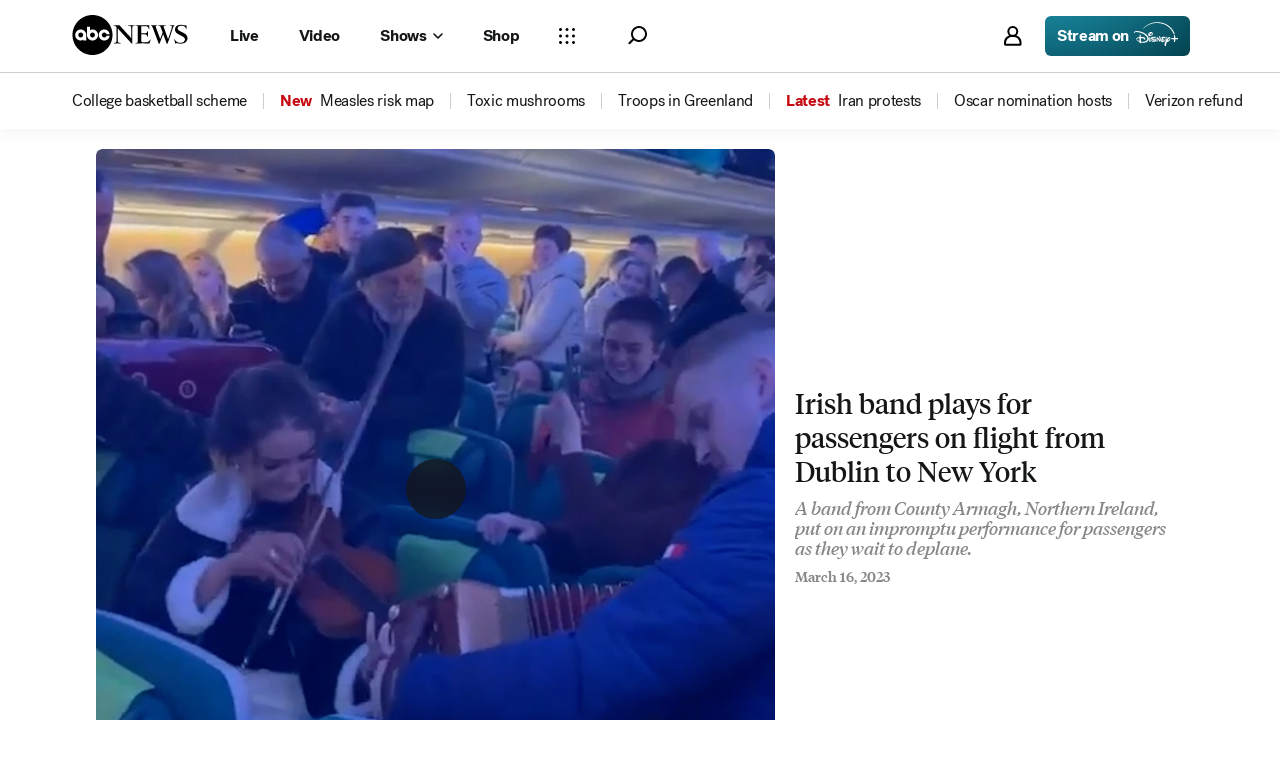

--- FILE ---
content_type: application/javascript
request_url: https://assets-cdn.abcnews.com/abcnews/9c5b345cd9e9-release-01-06-2026.4/client/abcnews/508-c9d4c2d2.js
body_size: 12143
content:
(self.webpackChunkabcnews=self.webpackChunkabcnews||[]).push([[508],{72221:function(e,t,n){"use strict";Object.defineProperty(t,"__esModule",{value:!0}),e.exports=n(64702)},64702:function(e,t,n){"use strict";Object.defineProperty(t,"__esModule",{value:!0});const i=n(50239),s=i.isAry,o=i.first,l=i.isObj,a=i.isFunc,r=i.cstr,c=i.getGlobal,u=n(19495),d=u.undoSEO,p=n(78300),h=n(44466),m=n(11227)("fitt-native-bridge"),f="undefined",g="android",_="windows",v="ios",S="iframe",C="nativeBridge send failed",T=new Map;let b,y=i.noop,E=[],N=!1,w=r(u.loc()),I=w&&d(w),A=I&&new u(I),x=A&&A.params,R=new p(i.ues(A.hash)),k=x&&x.platform,D=x&&x.test;var L,O,M;function z(e){return("string"==typeof e?u(e):e).toHostString(!0,!0)}function j(e,t,n,i,s){return{commandName:e,params:t,callBack:n,platform:i||k,options:s}}function V(){N||(N=!0,B())}function B(){let e=E.shift();e&&(e=function(e){let t,n=e.callBack,i=e?.options?.persistCallback,s=i&&"string"==typeof n,o=c()||{};return n&&""!==n&&(i&&!s&&y("nativeBridge: persistCallback option only works with globally defined callbacks"),s&&(t=T.get(n)),t||(t="cb_"+h.guid(),s&&T.set(n,t)),o[t]=function(e){!function(e,t){let n=c()||{};try{a(e)?e(t):!l(e)&&a(n[e])&&n[e](t)}catch(e){y("nativeBridge callback error:",e)}}(n,e),s||delete o[t]},e.callBack="window['"+t+"']"),e}(e),function(e){var t,n,i,s,o,a=c(),r=e&&e.platform;if(typeof e!==f&&!D)if(r===S){if(t=P(e))try{a.parent.postMessage(t,(n=u.ref(),i="",s=x.parentDomain||"",o=R.parentDomain||"",n?i=z(n):s?i=z(s):o&&(i=z(o)),i||"*"))}catch(e){y("nativeBridge iframe post message error: ",e)}}else if(r===g){if(t=P(e))try{a.linklanguage.sendJSONMessage(t)}catch(t){y(C,e,t.message)}}else if(r===_){if(t=P(e))try{a.external.notify(t)}catch(t){y(C,e,t.message)}}else if(r===v)if(l(a.webkit))try{a.webkit.messageHandlers.espnWebview.postMessage(e)}catch(t){y(C,e,t.message)}else(t=P(e))&&(a.location=t);else y(C,e)}(e),E.length?B():N=!1)}function P(e){try{e=JSON.stringify(e)}catch(t){y("nativeBridge message JSON encode error: ",t),e=""}return e}function H(e){E.push(e),V()}function F(e,t,n,i,s){H(j(e,t,n,i,s))}s(k)&&(k=o(k)),(M=(O=(L=c())&&L.console)&&O.log)&&(M=M.bind(O),y=M),b={getData:function(e,t,n,i){let s=c(),o=s&&s.espn,a=o&&o.native;l(a)?(typeof a[e]===f||"true"!==a[e]&&"false"!==a[e]||(a[e]="true"===a[e]),t(a[e])):F(e,{},t,n,i)},sendMessage:F,loadMinibrowser:function(e,t){let n=c(),i=t||k;if(i===g)try{m("espn.nativeBridge","loadMinibrowserWithURL",e),n.linklanguage.loadMinibrowserWithURL(e)}catch(e){y(C,"loadMinibrowserWithURL")}else H(j("loadMinibrowserWithURL",{url:e,link:e},null,i))}},e.exports=b},61072:function(e){e.exports={key:"account-invisibleEye",paths:[{d:"M24.02 21.963l-2.495-2.495a6.435 6.435 0 001.02-3.469A6.552 6.552 0 0016 9.454a6.43 6.43 0 00-3.468 1.021l-1.977-1.977a12.87 12.87 0 015.444-1.226c5.393 0 10.255 3.328 12.819 8.727-1.172 2.47-2.832 4.486-4.799 5.964zm-4.642-4.641l-4.7-4.7c.41-.16.854-.259 1.321-.259a3.64 3.64 0 013.636 3.636c0 .468-.097.911-.257 1.322zm12.371-.744l.25-.579-.25-.577C28.796 8.6 22.763 4.363 15.999 4.363c-2.713 0-5.303.692-7.629 1.951L4.965 2.909 2.908 4.966l24.125 24.125 2.057-2.057-2.982-2.982c2.361-1.871 4.313-4.407 5.641-7.473zM16.41 22.504l-6.913-6.913c-.009.138-.042.269-.042.409A6.552 6.552 0 0016 22.545c.141 0 .272-.032.41-.041zM16 24.727C10.607 24.727 5.747 21.4 3.183 16a16.777 16.777 0 012.695-4.026l-2.079-2.08A19.889 19.889 0 00.25 15.423L0 16l.25.579C3.203 23.399 9.238 27.636 16 27.636c1.657 0 3.267-.256 4.8-.74l-2.413-2.415c-.781.147-1.575.246-2.387.246z",fill:"currentColor",clipRule:null,fillRule:null}],viewBox:"0 0 32 32",title:"Invisible Eye"}},7815:function(e){e.exports={key:"account-visibleEye",paths:[{d:"M16 19.333c-1.839 0-3.333-1.495-3.333-3.333s1.495-3.333 3.333-3.333c1.839 0 3.333 1.495 3.333 3.333S17.838 19.333 16 19.333zM16 10c-3.308 0-6 2.692-6 6s2.692 6 6 6 6-2.692 6-6-2.692-6-6-6zm0 14c-4.944 0-9.4-3.049-11.751-8C6.6 11.049 11.056 8 16 8s9.4 3.049 11.751 8C25.4 20.951 20.944 24 16 24zm14.437-8.529C27.73 9.218 22.198 5.334 16 5.334S4.269 9.218 1.563 15.471L1.334 16l.229.529C4.27 22.782 9.802 26.666 16 26.666s11.731-3.884 14.437-10.137l.229-.529-.229-.529z",fill:"currentColor",clipRule:null,fillRule:null}],viewBox:"0 0 32 32",title:"Visible Eye"}},44645:function(e){e.exports={key:"arrows-rightArrow",paths:[{d:"M15 1.6c-.9.9-.9 2.3 0 3.1l9.5 9.5H2.2c-1.2 0-2.2 1-2.2 2.2 0 1.2 1 2.2 2.2 2.2h22.3L15 28.1c-.9.9-.9 2.3 0 3.1.9.9 2.3.9 3.1 0L31.4 18c.9-.9.9-2.3 0-3.1L18.1 1.6c-.8-.9-2.2-.9-3.1 0z",fill:"currentColor",clipRule:"evenodd",fillRule:"evenodd"}],viewBox:"0 0 32 32",title:"Right Arrow"}},84552:function(e){e.exports={key:"general-circleCheckFilled",paths:[{d:"M2.667 16c0 7.351 5.981 13.333 13.334 13.333 7.351 0 13.334-5.983 13.334-13.333 0-7.352-5.983-13.334-13.334-13.334C8.649 2.666 2.667 8.647 2.667 16zm18.818-6.307l2.096 2.233-9.755 10.381-5.408-5.756 2.096-2.233 3.312 3.525 7.658-8.15z",fill:"currentColor",clipRule:null,fillRule:null}],viewBox:"0 0 32 32",title:"Circle Check Filled"}},11815:function(e){e.exports={key:"general-clockOutlined",paths:[{d:"M17.6 6.395h-3.2v10.621l7.438 3.494 1.36-2.896-5.598-2.63V6.395zM16 28.8C8.942 28.8 3.2 23.058 3.2 16S8.942 3.2 16 3.2c7.058 0 12.8 5.742 12.8 12.8S23.058 28.8 16 28.8zM16 0C7.178 0 0 7.178 0 16s7.178 16 16 16 16-7.178 16-16S24.822 0 16 0z",fill:"currentColor",clipRule:null,fillRule:null}],viewBox:"0 0 32 32",title:"Clock Outlined"}},71808:function(e){e.exports={key:"general-close",paths:[{d:"M28.857 0L16 12.857 3.141 0 0 3.143 12.857 16 0 28.857 3.141 32 16 19.143 28.857 32 32 28.857 19.141 16 32 3.143 28.857 0z",fill:"currentColor",clipRule:null,fillRule:null}],viewBox:"0 0 32 32",title:"Close"}},74195:function(e){e.exports={key:"general-info",paths:[{d:"M16 32c8.835 0 16-7.163 16-16S24.835 0 16 0 0 7.163 0 16s7.165 16 16 16zm0-3.2C8.931 28.8 3.2 23.069 3.2 16S8.932 3.2 16 3.2 28.8 8.931 28.8 16c0 7.069-5.732 12.8-12.8 12.8zm-.041-21.2h.056A1.99 1.99 0 0118 9.598c0 1.104-.889 2-1.985 2a1.977 1.977 0 01-1.999-1.741L14 9.598A1.978 1.978 0 0115.959 7.6zm1.841 5.6v11.2h-3.6V13.2h3.6z",fill:"currentColor",clipRule:null,fillRule:null}],viewBox:"0 0 32 32",title:"Info"}},51828:function(e){e.exports={key:"general-simpleArrowDown",paths:[{d:"M26.943 9.333L16 20.562 5.055 9.333 2.667 11.65 16 25.331 29.333 11.65l-2.388-2.317h-.003z",fill:"currentColor",clipRule:null,fillRule:null}],viewBox:"0 0 32 32",title:"Simple Arrow Down"}},56755:function(e){e.exports={key:"general-simpleArrowLeft",paths:[{d:"M25.598 29.13L12.123 15.999 25.598 2.865 22.817-.001l-16.418 16 16.418 16 2.781-2.866v-.003z",fill:"currentColor",clipRule:null,fillRule:null}],viewBox:"0 0 32 32",title:"Simple Arrow Left"}},98742:function(e){e.exports={key:"general-simpleArrowRight",paths:[{d:"M6.4 29.13l13.475-13.131L6.4 2.865 9.181-.001l16.418 16-16.418 16L6.4 29.133v-.003z",fill:"currentColor",clipRule:null,fillRule:null}],viewBox:"0 0 32 32",title:"Simple Arrow Right"}},22175:function(e){e.exports={key:"arrows-leftArrow",paths:[{d:"M14.933.942c-.208.1-1.998 1.844-7.008 6.83-3.7 3.682-6.841 6.786-6.978 6.898-.311.252-.574.859-.574 1.321 0 .478.261 1.063.603 1.349.155.132 3.296 3.236 6.98 6.901 5.109 5.084 6.764 6.697 6.981 6.798.624.292 1.253.128 1.867-.485.624-.626.766-1.207.459-1.87-.137-.293-.898-1.083-5.428-5.616l-5.268-5.273h13.812c9.209 0 13.945-.023 14.208-.066.64-.103.972-.322 1.23-.805.094-.176.117-.354.117-.933s-.023-.757-.117-.933a1.435 1.435 0 00-.621-.64l-.008-.004-.249-.133-28.434-.034 5.3-5.303c4.556-4.56 5.321-5.351 5.458-5.646.308-.663.165-1.244-.459-1.87-.613-.613-1.253-.78-1.87-.485z",fill:"currentColor",clipRule:null,fillRule:null}],viewBox:"0 0 37 32",title:"Left Arrow"}},10258:function(e){e.exports={key:"arrows-rightArrow",paths:[{d:"M20.242.967c-.37.183-.88.699-1.079 1.09-.088.171-.14.374-.14.588 0 .681-.167.492 5.559 6.222 2.907 2.908 5.285 5.31 5.285 5.335s-6.377.052-14.171.06l-14.171.018-.256.135a1.53 1.53 0 00-.715.832l-.003.011c-.098.343-.096 1.124.002 1.468.101.357.498.78.866.924.279.108.917.114 14.384.13l14.091.016-5.3 5.303c-5.74 5.746-5.572 5.556-5.572 6.236 0 .827 1.04 1.852 1.876 1.845.658-.004.402.229 7.637-6.972 3.7-3.682 6.827-6.772 6.949-6.868.268-.21.604-.96.604-1.351s-.336-1.141-.604-1.351c-.123-.096-3.236-3.173-6.917-6.841-5.367-5.344-6.761-6.699-7.02-6.828a1.388 1.388 0 00-1.313 0l.008-.004z",fill:"currentColor",clipRule:null,fillRule:null}],viewBox:"0 0 37 32",title:"Right Arrow"}},15058:function(e){e.exports={key:"misc-barChart2",paths:[{d:"M15.668 1.53c-.353.071-.648.272-.778.535-.112.222-.118.973-.118 13.937v13.702l.137.261c.192.365.54.535 1.091.535s.899-.17 1.091-.535l.137-.261V16.002c0-13.023-.006-13.714-.119-13.941-.203-.408-.855-.648-1.441-.531zm9.953 9.953c-.353.071-.648.272-.778.535-.111.22-.118.753-.118 8.96 0 8.688.001 8.727.137 8.987.192.365.54.535 1.091.535s.899-.17 1.091-.535c.136-.26.137-.299.137-8.987 0-8.245-.008-8.739-.119-8.964-.203-.408-.855-.648-1.441-.531zM5.715 18.119c-.353.07-.648.272-.778.534-.109.219-.118.607-.118 5.644 0 5.335.002 5.411.137 5.668.192.365.54.535 1.091.535s.899-.17 1.091-.535c.134-.258.137-.333.137-5.668 0-5.06-.008-5.423-.119-5.646-.203-.408-.855-.648-1.441-.531z",fill:"currentColor",clipRule:null,fillRule:null}],viewBox:"0 0 32 32",title:"Bar Chart 2"}},99835:function(e){e.exports={key:"misc-zoomIn",paths:[{d:"M13.49 1.536c-3.088.224-5.971 1.55-8.191 3.768-1.995 1.992-3.253 4.49-3.688 7.329-.144.935-.144 2.745 0 3.68.435 2.838 1.69 5.333 3.688 7.331 2.229 2.228 5.065 3.525 8.264 3.777 2.992.236 6.189-.699 8.642-2.527.287-.214.549-.405.582-.426.035-.021 1.401 1.297 3.038 2.931 3.273 3.265 3.196 3.203 3.725 3.045.324-.098.79-.564.888-.888.158-.53.22-.453-3.045-3.725-2.133-2.138-2.956-2.999-2.92-3.056.027-.045.217-.305.423-.579 1.809-2.402 2.755-5.642 2.519-8.627-.369-4.686-3.056-8.677-7.221-10.727-1.672-.845-3.646-1.341-5.735-1.341-.342 0-.68.013-1.015.039l.044-.003zm2.808 2.337c3.216.595 5.912 2.501 7.527 5.321 1.392 2.431 1.75 5.358 1.001 8.17-.45 1.692-1.455 3.384-2.812 4.729-1.569 1.558-3.329 2.497-5.527 2.951-.6.124-.843.14-2.017.14s-1.418-.017-2.019-.14c-2.168-.447-4.035-1.439-5.535-2.939-1.665-1.666-2.656-3.589-3.079-5.971-.106-.594-.106-2.73 0-3.324.128-.724.36-1.596.57-2.138 1.138-2.884 3.379-5.124 6.188-6.237l.074-.026c.773-.298 1.526-.474 2.761-.645.395-.055 2.397.021 2.868.108zm-2.127 5.075c-.315.062-.579.244-.696.477-.092.185-.107.434-.122 2.061l-.018 1.849-1.852.02c-1.832.019-1.854.02-2.102.162-.328.188-.457.457-.46.955-.002.493.149.803.476.975.219.115.348.124 2.085.14l1.852.019.018 1.85c.017 1.737.026 1.866.14 2.085.171.326.482.479.976.479.493 0 .805-.152.975-.479.115-.219.124-.348.14-2.085l.019-1.851 1.85-.019c1.737-.017 1.866-.026 2.085-.14.327-.171.48-.482.477-.975-.002-.497-.132-.767-.461-.955-.247-.142-.269-.144-2.102-.162l-1.851-.02-.019-1.849c-.016-1.635-.03-1.875-.124-2.063-.181-.365-.764-.58-1.29-.475z",fill:"currentColor",clipRule:null,fillRule:null}],viewBox:"0 0 32 32",title:"Zoom In"}},97829:function(e){e.exports={key:"misc-zoomOut",paths:[{d:"M13.49 1.536c-3.088.224-5.971 1.55-8.191 3.768-1.995 1.992-3.253 4.49-3.688 7.329-.144.935-.144 2.745 0 3.68.435 2.838 1.69 5.333 3.688 7.331 2.229 2.228 5.065 3.525 8.264 3.777 2.992.236 6.189-.699 8.642-2.527.287-.214.549-.405.582-.426.035-.021 1.401 1.297 3.038 2.931 3.273 3.265 3.196 3.203 3.725 3.045.324-.098.79-.564.888-.888.158-.53.22-.453-3.045-3.725-2.133-2.138-2.956-2.999-2.92-3.056.027-.045.217-.305.423-.579 1.809-2.402 2.755-5.642 2.519-8.627-.369-4.686-3.056-8.677-7.221-10.727-1.672-.845-3.646-1.341-5.735-1.341-.342 0-.68.013-1.015.039l.044-.003zm2.808 2.337c3.216.595 5.912 2.501 7.527 5.321 1.392 2.431 1.75 5.358 1.001 8.17-.45 1.692-1.455 3.384-2.812 4.729-1.569 1.558-3.329 2.497-5.527 2.951-.6.124-.843.14-2.017.14s-1.418-.017-2.019-.14c-2.168-.447-4.035-1.439-5.535-2.939-1.665-1.666-2.656-3.589-3.079-5.971-.106-.594-.106-2.73 0-3.324.128-.724.36-1.596.57-2.138 1.138-2.884 3.379-5.124 6.188-6.237l.074-.026c.773-.298 1.526-.474 2.761-.645.395-.055 2.397.021 2.868.108zM9.72 13.398c-.547.11-.796.444-.798 1.075-.002.493.149.803.476.975.23.121.298.122 5.071.122 4.771 0 4.839-.001 5.07-.122.327-.171.48-.482.477-.975-.002-.497-.132-.767-.461-.955l-.25-.144-4.688-.009c-2.578-.006-4.783.01-4.897.032z",fill:"currentColor",clipRule:null,fillRule:null}],viewBox:"0 0 32 32",title:"Zoom Out"}},75125:function(e,t,n){"use strict";t.__esModule=!0,t.default=void 0;var i=n(55170);t.default=i.ButtonBase,e.exports=t.default},52531:function(e,t,n){var i=n(85893),s=(n(67294),n(45697)),o=n(50239).cstr;function l(e){var t=e&&e.src,n=e&&e.alt||"",s=o(e&&e.width)||"0",l=o(e&&e.height)||"0",a=e&&e.layout||"responsive",r=e&&e.className;return i.jsx("amp-img",{src:t,width:s,height:l,layout:a,alt:n,class:r})}l.propTypes={src:s.string.isRequired,alt:s.string.isRequired,width:s.oneOfType([s.string,s.number]),height:s.oneOfType([s.string,s.number]),className:s.string,layout:s.string},e.exports=l},97213:function(e,t,n){var i=n(85893),s=(n(67294),n(93967)),o=n(45697),l=n(50239),a=n(19014),r=n(43574),c=n(86921),u=n(33439).THEMES.DARK;function d(e,t){let n=e&&e.interest,o=e&&e.added,d=e&&e.onSubmit,p=e&&e.removeLink,h=e&&e.linkTracking,m=t&&t.theme||"",f=t&&t.isInternational||"",g=m===u,_=t&&t.translate||l.passThru,v=s("Article__Interest",e&&e.className,{"Article__Interest--dark":g}),S=i.jsx("span",{className:"Article__Interest__Name",children:n});return i.jsxs("div",{className:v,children:[i.jsxs("div",{className:"Article__Interest__Container",children:[o&&i.jsx(c,{className:"Article__Interest__Icon",icon:"draft__checkmark"}),p&&i.jsx(a,{className:"Article__Interest__Name",to:p,...h,children:n}),!p&&S]}),!f&&!o&&i.jsx(r,{type:"alt",icon:"plus",className:"Article__Interest__Button",onClick:d,children:_("Add Interest")})]})}n(81143),d.contextTypes={theme:o.string,translate:o.func,isInternational:o.bool},d.defaultProps={added:!1},d.propTypes={added:o.bool,interest:o.string,removeLink:o.string,onSubmit:o.func,linkTracking:o.object,classname:o.string},e.exports=d},34131:function(e,t,n){e.exports=n(97213)},77881:function(e,t,n){var i=n(85893),s=n(67294),o=n(93967),l=n(45697),a=n(50239).cstr,r=s.Children,c=r.map,u=r.count,d=n(33439).THEMES.DARK;function p(e,t){var n=o("ContentList",a(e&&e.className),{"ContentList--NoBorder":e&&e.noborder}),s=s=e&&e.id||null,l=e&&e.children||[],r=u(l),p=(t&&t.theme||"")===d;return r&&(l=c(l,(function(e,t){var n,s=e&&e.props||{},l=a(s.className),r=s.children||[],c=u(r);return l=o("ContentList__Item",l,{"ContentList__Item--dark":p}),c&&r?n=i.jsx("div",{className:l,role:"listitem",children:r},t):e&&(n=i.jsx("div",{className:l,role:"listitem",children:e},t)),n}))),i.jsx("div",{className:n,id:s,role:"list",children:l})}n(14594),p.contextTypes={theme:l.string},p.propTypes={className:l.string,children:l.node,id:l.string,noborder:l.bool},e.exports=p},67731:function(e,t,n){e.exports=n(77881)},64566:function(e,t,n){var i=n(85893),s=(n(67294),n(45697)),o=n(3896),l=n(93967),a=n(50239),r=a.struc,c=a.emtpyObj,u=a.FALSE,d=a.TRUE,p=n(35161),h=n(33439).THEMES.DARK,m="fixed",f="fluid";n(63813);const g=o({displayName:"DotPagination",ref:null,propTypes:{items:s.array,index:s.number,size:s.string,viewableSize:s.number,clickable:s.bool,id:s.string,isMobile:s.bool,className:s.string},getDefaultProps:function(){return{initialIndex:0,activeIndex:0,viewStart:0,viewEnd:0,transform:0,size:"",viewableSize:7}},contextTypes:{theme:s.string},getInitialState(){const e=this,t=e&&e.props||c,n=t.index,i=t.isMobile?"":r(t.size),s=t.viewableSize-1,o=t.viewableSize;return{index:n,transform:0,dotSize:e.getDotSize(i),activeIndex:n,viewStart:0,viewEnd:s,viewableSize:o}},handleClick(e){this.setActive(e)},getDotSize(e){let t;return t="LARGE"===e?12:6,t},setActive(e){this.setState({activeIndex:e,index:e})},componentDidUpdate(e,t){let n=this,i=n&&n.props,s=n&&n.state,o=s&&s.activeIndex,l=t.activeIndex,a=e.index,r=i.index,c=i.onChange;o!==l?(c&&c(o),n.setTransform(o,l)):a!==r&&n.setActive(r)},setTransform(e,t){let n=this,i=n.props||c,s=i.items,o=s&&s.length,l=i.transitionType||m;if(o<=(n.state||c).viewableSize)return null;l===m?n.moveFixed(e,t):l===f&&n.moveFluid(e,t)},moveFixed(e,t){let n=this.state||c,i=n.viewableSize-1,s=i-1,o=n.dotSize+8,l=n.transform,a=n.viewStart,r=n.viewEnd,u=l,d=a,p=r,h=s*o;0===r&&(r=i,p=r),e>t?e===r&&(u=l+h,d=e-1,p=r+s):e<s?(u=0,d=0,p=s):e===a&&(u=l-h,d=a-s,p=e+1),p<i&&(p=i),this.setState({transform:u,viewStart:d,viewEnd:p})},moveFluid(e,t){let n=this.state||c,i=n.viewableSize,s=i-1,o=n.dotSize+8,l=n.transform,a=n.viewStart,r=n.viewEnd,u=Math.round(s/2);e>t&&e>a+u?(a=e-u,l=a*o):e<t&&(e<i-u?(l=0,a=0):(a=e-u,l=o*a)),r=a+s,this.setState({transform:l,viewStart:a,viewEnd:r})},render(){let e,t,n,s,o,a=this,g=a.props||c,_=a.state||c,v=a.context||c,S=g.items,C=S&&S.length,T=g.size,b=g.isMobile,y=g.transitionType||m,E=_.viewableSize,N=g.clickable&&!b,w=g.id,I=_.activeIndex,A=_.viewStart,x=_.viewEnd,R=_.dotSize,k=_.transform,D=(v&&v.theme||"")===h,L=l("DotPagination",{"DotPagination--large":"LARGE"===r(T)&&!b,"DotPagination--dark":D,"DotPagination-mobile":b,"DotPagination--clickable":N,"DotPagination--fluid":y===f},g.className),O=u,M=0===k?E:A+E;return C<=E?o=(R+8)*C:(o=(R+8)*E,O=d),n={width:`${o}px`},e=p(S,(function(e,t){return s="Dot",s=l(s,{"Dot--active":I===t,"Dot-fixed":y===m,"Dot-fluid":y===f,"Dot--scale-small":y===m&&(t===A&&0!==A||t===x&&x!==C&&C-1>x)||y===f&&k>0&&t===A||y===f&&O&&t===M-1,"Dot--scale-medium":y===f&&k>0&&t===A+1||y===f&&O&&t===M-2}),i.jsx("span",{alt:t,onClick:N?a.handleClick.bind(a,t):null,className:s},t)})),t={transform:`translateX(-${k}px)`},i.jsx("div",{className:L,style:n,children:i.jsx("div",{className:"DotPagination__DotContainer",id:w,style:t,children:e})})}});e.exports=g},95392:function(e,t,n){e.exports=n(50582)},38244:function(e,t,n){var i=n(85893),s=(n(67294),n(93967)),o=n(45697),l=n(50239).TYPE_STR,a=n(43674),r=n(35161),c=n(33439).THEMES.DARK;function u(e,t){let n,o=(t&&t.theme)===c,u=e&&e.logoSrc,d=e&&e.logoAlt,p=e&&e.timestamp,h=e&&e.author,m=s("MetaContent",e&&e.className,{"MetaContent--dark":o}),f=u&&i.jsx(a,{alt:d,src:u,srcDefault:u,aspectRatio:"auto",figure:!1});return n=typeof h===l?h:r(h,(function(e,t){return 0===t?e:`, ${e}`})),i.jsxs("ul",{className:m,children:[f?i.jsx("li",{className:"MetaContent__Item MetaContent__Item__Logo",children:f}):null,p&&i.jsx("li",{className:"MetaContent__Item MetaContent__Item__Timestamp",children:p}),h&&i.jsx("li",{className:"MetaContent__Item MetaContent__Item__Author",children:n})]})}n(46501),u.contextTypes={theme:o.string},u.propTypes={id:o.string,className:o.string,timestamp:o.string,author:o.oneOfType([o.string,o.array]),logoSrc:o.string,logoAlt:o.string},e.exports=u},88869:function(e,t,n){e.exports=n(38244)},27673:function(e,t,n){var i=n(85893),s=(n(67294),n(93967)),o=n(45697),l=n(34248).PropTypes,a=n(50239),r=n(23992),c=n(33439),u=n(13311),d=n(43674),p=n(65374),h=n(19014),m=n(68554),f=n(52531),g=n(34153),_=n(82567),v=n(88869),S=a.cbool,C=a.first,T=a.isAry,b=a.omit,y=a.FALSE,E=a.TRUE,N=c.THEMES.DARK;function w(e){var t=e&&e.images,n=t&&T(t,E)&&t.length>0&&C(t),o=n&&n.alt,l=s("News__Item__Thumbnail overflow-hidden",{"News__Item__Thumbnail--no-pointer":e&&e.noPointer}),a=n&&n.ratio||"1x1",r=n&&n.src,c=n&&n.srcDefault||r,u=e&&e.isAmp,h=e&&e.mediaType,m=e&&e.videoIcon,g=e&&e.iconSize||"sm";return r&&""!==r?u?i.jsx(f,{alt:o,src:r,height:"500",width:"500",layout:"responsive",className:l}):h?i.jsx(p,{altText:o,imgSrc:r,title:o,className:l,ratio:a,size:g,type:h,videoIcon:m}):i.jsx(d,{alt:o,className:l,ratio:a,src:r,srcDefault:c}):i.jsx("div",{className:"News__Item__Thumbnail no-img"})}function I(e){var t,n=e&&e.headline,o=e&&e.hasNestedLinks,l=e&&e.className,a=e&&e.children,r=b(e,["headline","hasNestedLinks","className","children"]),c=o?"div":h,u=r;return o&&(t=i.jsx(h,{className:"News__Item__Background__Link",...r,children:i.jsx("span",{className:"sr-only",children:n})}),u={className:s(l,"News__Item--nested")}),i.jsxs(c,{className:l,...u,children:[t,a]})}function A(e,t){var n=t&&t.translate||a.passThru,o=e&&e.images,l=e&&e.headline,c=e&&e.byLine,d=e&&e.description,p=e&&e.dateTime,h=e&&e.published,f=r.formatRelDate(h,"relative",E),C=e&&e.locale,T=e&&e.premium,b=e&&e.metaLogoSrc,y=e.enableMetaContent,A=e&&e.link,x=A&&"string"==typeof A?A:A.href,R=A&&A.linkTracking,k=A&&A.isExternal,D=e&&e.isSponsored,L=e&&e.align,O=e&&e.showImage,M=e&&e.sections,z=e&&e.sponsorContentLabel,j=e&&e.contentType,V=j&&"image"!==j?j:"",B=e&&e.videoIcon,P=e&&e.iconSize,H=e&&e.itemTruncate,F=e&&e.isFeatured,U=H&&H.title||0,W=H&&H.description||0,Y=(e.theme||t&&t.theme||"")===N,G=e&&e.isAmp,K=S(M&&u(M,"uri")),$=s("News__Item external",{"News__Item--featured":F,flex:!F,"flex-row":!F&&"left"===L,"News__Item--reverse flex-row-reverse":!F&&"right"===L}),J=s("News__Item__Headline",{"News__Item__Headline--dark":Y,premium:T,enableHeadlinePremiumLogo:!y}),q=s("News__Item__Description",{"News__Item__Description--dark":Y}),X=s("News__Item__Sponsor",{"News__Item__Sponsor--dark":Y});return i.jsxs(I,{className:$,hasNestedLinks:K,headline:l,name:"&lpos=toolkit",to:x,target:k?"_blank":"_self",...R,children:[O&&i.jsx(w,{images:o,videoIcon:B,iconSize:P,isAmp:G,mediaType:V,noPointer:K}),i.jsxs("div",{className:"News__Content__Container",children:[D&&!z&&i.jsx("span",{className:X,children:n("Sponsored: ")}),M&&i.jsx(_,{sections:M}),i.jsx("h2",{className:J,"aria-label":l,children:U>0?i.jsx(g,{lineCount:U,title:l,"aria-hidden":!0,children:l}):l}),d&&i.jsx("div",{className:q,"aria-label":d,children:W>0?i.jsx(g,{lineCount:W,"aria-hidden":!0,children:d}):d}),p&&i.jsx(m,{locale:C,dateTime:p,className:"News__Item__DateTime"}),y&&i.jsx(v,{premium:T,logoSrc:b,author:c,timestamp:f})]})]})}n(34576),A.contextTypes={translate:o.func,theme:o.string},A.propTypes={headline:o.string,description:o.string,metaLogoSrc:o.string,enableMetaContent:o.bool,images:l.arrayOrObservableArrayOf(o.shape({alt:o.string,ratio:o.string,src:o.string,srcDefault:o.string})),link:o.oneOfType([o.object,o.string]),dateTime:o.object,isSponsored:o.bool,className:o.string,locale:o.string,isAmp:o.bool,itemTheme:o.string,sponsorContentLabel:o.string,itemTruncate:o.object,sections:o.oneOfType([o.object,o.array,o.string])},A.defaultProps={images:[],headline:"",description:"",showImage:E,align:"left",locale:"",link:"",isAmp:y,itemTheme:"",sponsorContentLabel:"",itemTruncate:{},sections:""},e.exports=A},23061:function(e,t,n){var i=n(85893),s=(n(67294),n(45697)),o=n(34248).PropTypes,l=n(27673),a=n(67731),r=n(35161),c=n(50239),u=c.isAry,d=c.EMPTY_OBJ;function p(e){var t,n,s,o,c=e&&e.articles,p=e&&e.align,h=e&&e.locale,m=e&&e.showImages,f=e&&e.children||[],g=e&&e.isAmp,_=e&&e.itemTruncate,v=e&&e.theme||"",S=e&&e.enableMetaContent;return c&&u(c,!0)&&(t=c&&r(c,(function(e,t){return s=(n=e||d)&&n.images,o=n.isFeatured?"ContentList__Item--featured":"",i.jsx(l,{headline:n.headline,byLine:n.byLine,description:n.description,images:s,link:n.link,dateTime:n.dateTime,metaLogoSrc:n.metaLogoSrc,published:n.published,isSponsored:n.isSponsored,align:p,premium:n.premium,showImage:m,locale:h,isAmp:g,sections:n.sections,itemTruncate:_,contentType:n.contentType,videoIcon:n.videoIcon,iconSize:n.iconSize,isFeatured:n.isFeatured,theme:v,className:o,enableMetaContent:S},t)}))),i.jsx(a,{children:t&&t.length?t:f})}p.propTypes={align:s.string,articles:o.arrayOrObservableArrayOf(s.object),children:s.node,isAmp:s.bool,itemTruncate:s.object,enableMetaContent:s.bool},p.defaultProp={showImages:!0,isAmp:!1,itemTruncate:{}},e.exports=p},76247:function(e,t,n){var i=n(85893);n(67294);let s=n(50239),o=n(93967),l=n(45697),a=n(69478),r=n(19014),c=n(63105),u=n(33439).THEMES.DARK,d=s.TYPE_STR,p=s.TYPE_OBJ,h=s.emptyObj,m=s.first,f=s.strlc,g=s.forEach,_="vertical",v="custom",S="sub_franchise";function C(e,t,n,s){let l=null,c=typeof e,u=e&&c===d,h=e&&c===p,m=n?"li":"div",g=o("SectionLabel",{"SectionLabel--sponsor":u});if(u&&(l=i.jsx(m,{className:g,children:i.jsx(a,{lineCount:3,children:e})},t)),h){let n=e&&e.name;if(n){let a=e&&e.target,c=e&&e.title,u=e&&e.uri||null,d=e&&f(e.type),p=(u&&u.length||0)>0,C=p?r:"span",T=o(g,{"SectionLabel--link":h&&p,"SectionLabel--vertical":d===_,"SectionLabel--sub_franchise":d===S,"SectionLabel--custom":d===v}),b={};p&&(b.disableFocus=s),l=i.jsx(m,{className:T,children:i.jsx(C,{href:u,target:a,title:c,...b,children:i.jsx("span",{dangerouslySetInnerHTML:{__html:n}})})},t)}}return l}function T(e,t,n){let i=[],s=function(e){return c(e,(function(e){return typeof e===d}))}(e),o=s&&s.length;if(e.length>0){if(o)return i.push(C(m(s),i.length,t,n)),i;g(e,(function(e){if(e){let s=m(e);s&&typeof s!==d&&s.length>0?g(s,(function(e){return i.push(C(e,i.length,t,n))})):typeof e!==d&&e.length>0?g(e,(function(e){return i.push(C(e,i.length,t,n))})):i.push(C(e,i.length,t,n))}}))}return i}function b(e,t){let n=e||h,s=t||h,l=n.className,a=n.sections,r=n.asList,c=(n.theme||s.theme)===u,d=r?"ul":"div",p=n.disableFocus,m=o("SectionLabelWrapper",l,{"SectionLabelWrapper--dark":c});return a&&i.jsx(d,{className:m,children:T(a,r,p)})}n(94026),b.propTypes={className:l.string,sections:l.oneOfType([l.object,l.array,l.string]),theme:l.string,asList:l.bool},b.contextTypes={theme:l.string},b.defaultProps={className:"",sections:"",asList:!0},e.exports=b},82567:function(e,t,n){e.exports=n(76247)},33983:function(e,t,n){const i=new(n(23249)),s=n(1353),o=n(50239).isNum;function l(e){var t=e&&e.breakpoint,n=i[t],l=n&&n[0],a=e&&e.children,r=e&&e.windowWidth,c=e&&e.winSize,u=null;return r=s(r,c),t&&r?(o(l)&&(u=r>=l&&a?a:null),u):null}l.displayName="PureShowAbove",e.exports=l},28392:function(e,t,n){e.exports=n(19508)},19508:function(e,t,n){var i=n(85893);n(67294);let s=n(3896),o=n(23279),l=n(50239).emptyObj,a=n(84967);e.exports=function(e,t){let n,r=t||l,c=void 0!==r.debounceValue?r.debounceValue:100,u=void 0!==r.offset?r.offset:10;function d(){let e,t=this,n=t.state||l,i=n.additionalHeight,s=n.height,o=n.scrollHeight,a=t.scrollEl;a&&(e=a.scrollTop,o>s&&(e+u>i?t.setState({shadowBottom:!1,shadowTop:!0}):e<u?t.setState({shadowBottom:!0,shadowTop:!1}):t.setState({shadowBottom:!0,shadowTop:!0})))}return n=s({displayName:e.displayName||"ScrollBorderHOC",getInitialState:function(){return{height:0,scrollHeight:0,shadowBottom:!1,shadowTop:!1}},componentDidMount:function(){var e=this;e.scrollEl&&(e.setHeight(),e.debouncedScroll())},componentWillUnmount:function(){let e=this;e.scrollEl&&a.detach(e.scrollEl,"scroll",e.debouncedScroll)},componentDidUpdate:function(e){((this.props||l).windowWidth||0)!==((e||l).windowWidth||0)&&this.setHeight()},render:function(){let t=this,n=t.props||l,s=t.state||l,o=s.shadowBottom,a=s.shadowTop;return i.jsx(e,{...n,getRef:t.getRef,shadowBottom:o,shadowTop:a})},getRef:function(e){let t=this;e&&(t.scrollEl=e,a.attach(t.scrollEl,"scroll",t.debouncedScroll))},setHeight:function(){var e,t,n,i=this.scrollEl;i&&(t=i.clientHeight,e=(n=i.scrollHeight)-t,this.setState({additionalHeight:e,height:t,scrollHeight:n}))},handleScroll:d,debouncedScroll:o(d,c)}),n}},43671:function(e,t){t.STATE_CASES_SUMMARY_ORDER=["cases","deaths","tests","hospitalizations"],t.VACCINATIONS_SUMMARY_ORDER=["supply","administered","fullyVaccinated"],t.COUNTY_CASES_SUMMARY_ORDER=["cases"],t.COUNTY_VACCINATIONS_SUMMARY_ORDER=["fullyVaccinated"],t.OVERRIDE_LABEL={vaccinations:{label:"Fully Vaccinated"},hospitalizations:{label:"Hospitalizations",nationalLabel:"Current Hospitalizations",stateLabel:"Hospital Admissions",national:!0,state:!0},supply:{label:"Supply per 100K"},administered:{label:"Administered per 100K"},fullyVaccinated:{label:"% Fully Vaccinated"},cases:{label:"Cases",countyLabel:"Weekly cases per 100k",county:!0}},t.SUMMARY_ORDER=["cases","deaths","hospitalizations","vaccinations"],t.CASES="cases",t.VACCINATIONS="vaccinations",t.TITLE="COVID-19 Tracker",t.WIDGET_TITLE="National Tracker",t.CASES_WIDGET_TITLE="COVID-19 Tracker",t.VACCINATIONS_WIDGET_TITLE="COVID-19 Vaccine Tracker",t.PAGE_TITLE="COVID-19 Map: Tracking Cases and Vaccinations in the U.S.",t.DESCRIPTION="Tracking the latest COVID-19 cases and vaccinations by State and County",t.VACCINATIONS="vaccinations",t.COVID="covid",t.LOWER="lower",t.VACCINE_FINDER_TITLE="COVID-19 Vaccine Finder",t.VACCINE_FINDER_VISIT="Visit VaccineFinder",t.VACCINE_FINDER_NEAR_YOU="Find COVID-19 vaccines near you",t.VACCINE_FINDER_LINK_TEXT="Find Vaccines »",t.VACCINE_FINDER_LINK="https://vaccinefinder.org/search/",t.VACCINE_FINDER_SRC="https://assets-cdn.abcotvs.net/static/images/CovidTracker/vaccine_finder.jpg",t.VACCINE_FINDER_ALT="Covid vaccine bottle",t.CASES_DESCRIPTION="Coronavirus Map showing the latest updates on how many cases are in the U.S. Scroll over the map to see your state’s case results.",t.VACCINATIONS_DESCRIPTION="Coronavirus Map showing the latest updates on how many vaccinations are in the U.S. Scroll over the map to see your state’s vaccination results.",t.COUNTY_EXTRA_DESC={"06":"California does not report the county of residence for persons receiving a vaccine when the resident’s county has a population of fewer than 20,000 people.",15:"Hawaii does not provide CDC with county-of-residence information.",48:"Texas provides data that are aggregated at the state level and cannot be stratified by county."},t.CONFIG_KEYS={prod:{key:"Configuration-2021_CovidTracker_Configuration-76710208",id:"76710208"},qa:{key:"configuration-2021_covidtracker_configuration-76003590",id:"76003590"},sb:{key:"Configuration-2021_CovidTracker_Configuration-76710208",id:"76710208"},preview:{key:"Configuration-2021_CovidTracker_Configuration-76710208",id:"76710208"}},t.TABS=[{title:"Cases",key:"cases"},{title:"Vaccinations",key:"vaccinations"}],t.SEVERITY_VACCINATIONS={LOWER:0,LOWER_MID:1,MID:2,UPPER_MID:3,UPPER:4},t.SEVERITY_LABELS_VACCINATIONS={percent85:"85%+",percent76:"76-84%",percent50:"50-75%",percent11:"11-49%",percent1:"1-10%"},t.SERVERITY_CASES={FIFTY_THOUSAND:"thousand50",TWENTYFIVE_THOUSAND:"thousand25",TEN_THOUSAND:"thousand10",ONE_THOUSAND:"thousand1",LESS_THAN_ONE_THOUSAND:"thousand0"},t.SEVERITY_LABELS_CASES={thousand50:"50+",thousand25:"25 to 49",thousand10:"10 to 24",thousand1:"1 to 9",thousand0:"<1"},t.CASES_LEGEND_HEADER="Current estimated ranges of COVID cases 7-day avg per 100K",t.VACCINATIONS_LEGEND_HEADER="Vaccine ranges % of population",t.CASES_LEGEND_LOWER_BOUNDS=[{bound:50,label:"thousand50"},{bound:25,label:"thousand25"},{bound:10,label:"thousand10"},{bound:1,label:"thousand1"},{bound:0,label:"thousand0"}],t.VACCINATIONS_LEGEND_LOWER_BOUNDS=[{bound:85,label:"percent85"},{bound:76,label:"percent76"},{bound:50,label:"percent50"},{bound:11,label:"percent11"},{bound:0,label:"percent1"}],t.MAP_FOOTER_LINKS=[{href:"https://covid.cdc.gov/covid-data-tracker/#datatracker-home",label:"CDC"},{href:"https://www.hhs.gov/",label:"HHS"}],t.LATEST_COVERAGE="Get the latest COVID-19 news coverage"},98463:function(e,t,n){let i=n(50239).ues;e.exports=function(e){return e&&(e=i(e).split("-").join(" ")),e}},66733:function(e,t,n){var i=n(50239),s=n(5795),o=n(85335),l=n(27361),a=i.mix,r=i.emptyObj,c=i.strlc,u=i.PROTO,d={owned:!0,noRecurse:!0},p="View live updates on electoral votes by state for presidential candidates Joe Biden and Donald Trump on ABC News. Senate, House, and Governor Election results also available at ABCNews.com",h=n(11593),m=h.DEFAULT_CHAMBER_TYPES,f=h.CHAMBER_DISPLAY,g=h.REWRITE_CHAMBER,_=h.DEFAULT_YEAR;function v(){s.apply(this,arguments);let e=this,t=e.state||r,n=l(t,"page.content.nationalMap.electionsConfig.defaultChambers",m).nationalMap,i=(t.routing||r).params||r,o=i.chamber,a=i.year||_,u=g[o]||o||n,d=f[u],p=`${a} US ${d} Election Results: Live Map`,h=`https://abcnews.go.com/Elections/${a}-us-${c(d)}-election-results-live-map/`;e.title=p,e.canonical=h}v[u]={getAnalytics:function e(){let t=this.super(e)(),n=this.state||r,i=(n.routing&&n.routing.params||r).chamber||"";return a(t,{pageName:`${o.ADOBE_ANALYTICS.SITE_NAME}:politics:election results page:${i}`,pageType:"interactive",section:"elections"},d)},getMeta:function e(){let t=this,n=t.super(e)();return a(n,{title:t.title,description:p,canonical:t.canonical},d)},getSocial:function e(){let t=this,n=t.super(e)();return a(n,{title:t.title,description:p,ogUrl:t.canonical},d)}},s.inherits(v,s),e.exports=v},55278:function(e,t,n){var i=n(50239),s=n(98450),o=n(5795);function l(){s.apply(this,arguments)}l[i.PROTO]={getPageType:function(){return"interactive"},getTitle:function(){return"Fantasy Promo"},getSection:function(){return"elections"},getWidgetType:function(){return"politics:fantasypromo"}},o.inherits(l,s),e.exports=l},98450:function(e,t,n){var i=n(50239),s=n(5795),o=i.mix,l=i.emptyObj,a=n(27361),r=i.PROTO,c=n(85335),u={owned:!0,noRecurse:!0};function d(){s.apply(this,arguments)}d[r]={getAnalytics:function e(){let t=this,n=t.super(e)(),i=t.state||l,s=t&&t.getPageType(),r=t&&t.getSection(),d=t&&t.getWidgetType(),p=a(i,"routing.params.trackPage"),h=`${c.ADOBE_ANALYTICS.SITE_NAME}:${d}`;return o(n,{pageName:h,pageType:s,section:r,widgetLocation:p,isElectionsWidget:!0},u)},getMeta:function e(){let t=this,n=t.super(e)(),i=t&&t.getTitle(),s=t&&t.getDescription();return o(n,{title:i,description:s},u)},getTitle:function(){return""},getDescription:function(){return""},getPageType:function(){return""},getSection:function(){return""},getWidgetType:function(){return""}},s.inherits(d,s),e.exports=d},88360:function(e,t,n){var i=n(65776);e.exports=function(e,t){var n=e.length;if(n)return i(t+=t<0?n:0,n)?e[t]:void 0}},98491:function(e,t,n){var i=n(88360),s=n(40554);e.exports=function(e,t){return e&&e.length?i(e,s(t)):void 0}},81143:function(e,t,n){"use strict";n.r(t)},14594:function(e,t,n){"use strict";n.r(t)},63813:function(e,t,n){"use strict";n.r(t)},46501:function(e,t,n){"use strict";n.r(t)},34576:function(e,t,n){"use strict";n.r(t)},94026:function(e,t,n){"use strict";n.r(t)}}]);